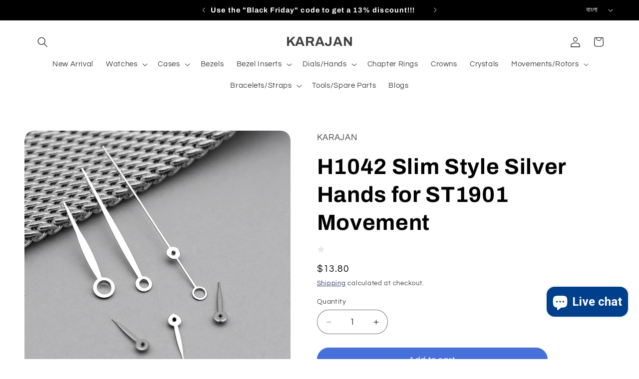

--- FILE ---
content_type: text/javascript
request_url: https://cdn.shopify.com/extensions/019b9746-9f5e-789a-8bc9-c2bba6cad5d7/audien-reviews-210/assets/audien-review.js
body_size: 5176
content:
function fetchPost(url, data) {
  try {
    const fetchOptions = {
      method: "POST",
      headers: {
        "Content-Type": "application/json",
      },
      body: JSON.stringify(data),
    };

    return fetch(url, fetchOptions);
  } catch (err) {
    console.log("fetch err", url, err);
    return err;
  }
}

function selectElement(selector, node) {
  return (node || document).querySelector(selector);
}
function selectElements(selector, node) {
  return (node || document).querySelectorAll(selector);
}

(function () {
  // local
  // const basePath = 'https://fdf4-27-38-202-61.ngrok-free.app/fantasticReview';
  // test
  // const basePath = "https://h109ma2xircu.guyubao.com/fantasticReview";

  // prod
  const basePath = "https://audien.ai/fantasticReview";
  let sendFlag = false;
  let pathName = window.location.pathname;

  // let domain = location.host;
  let domain =
    window?.Shopify?.shop ||
    selectElement("#audien-reviews-wrapper")?.getAttribute("data-domain") ||
    selectElement("write-review-modal")?.getAttribute("domain") ||
    location.host;

  const languageCode = document.documentElement.lang;
  let storeInfore = null;
  let starConfig = null;
  // popup
  const reviewDetailModalEl = selectElement("review-detail-modal");
  const popDom = document.getElementById("audien-popup-container");
  let reviewList = [];
  let index = 0;
  let copyIndex = 0;
  let reviewContentConfig = null;
  const langua = {};
  let popupConfig = {
    displayOn: {
      homePage: true,
      productPage: true,
      cartPage: true,
      otherPage: true,
    },
    showPosition: "bottomLeft",
    showInMobile: "hideOnMobile",
  };
  let starRating = {
    homePage: true,
    collectionPage: true,
    starAlign: "left",
    showEmpty: true,
  };
  let currentPath = window.location.pathname;
  let currentUrl = window.location.href;

  let seoContent = ``;
  // popup

  const popupContainer = selectElement("#audien-popup-container");
  document.body.appendChild(popupContainer);
  // get star color
  function getBackgroundImage(type) {
    const classValue = "--audien-reviews-rating-color";
    let color = getComputedStyle(document.documentElement)
      .getPropertyValue(classValue)
      .toString()
      .replace("#", "%23")
      .replaceAll(`"`, ``);
    // dependon type to get diff backgroud
    if (starConfig?.fullStar?.length > 0) {
      if (type === "null") {
        return `url("${starConfig?.emptyStar.replace(/black/g, color)}")`;
      } else if (type === "half") {
        return `url("${starConfig?.halfStar.replace(/black/g, color)}")`;
      } else {
        return `url("${starConfig?.fullStar.replace(/black/g, color)}")`;
      }
    } else {
      if (type === "null") {
        return `url("data:image/svg+xml,%3Csvg xmlns='http://www.w3.org/2000/svg' width='20' height='20' viewBox='0 0 16 16' fill='none'%3E%3Cpath d='M8.00056 12.1735L3.8658 14.488C3.64241 14.613 3.37513 14.4188 3.42502 14.1677L4.34848 9.5201L0.869605 6.30295C0.681654 6.12914 0.783749 5.81492 1.03797 5.78478L5.74345 5.22687L7.72814 0.924097C7.83537 0.691635 8.16575 0.691636 8.27298 0.924098L10.2576 5.22687L14.9631 5.78478C15.2173 5.81493 15.3194 6.12914 15.1315 6.30295L11.6526 9.5201L12.5761 14.1677C12.626 14.4188 12.3587 14.613 12.1353 14.4879L8.00056 12.1735ZM8.00056 10.6455L10.8317 12.2302L10.1994 9.04796L12.5814 6.8451L9.3595 6.46306L8.00056 3.51684L6.64159 6.46306L3.41964 6.8451L5.8017 9.04796L5.16938 12.2302L8.00056 10.6455Z' fill='${color}' /%3E%3C/svg%3E")`;
      } else if (type === "half") {
        return `url("data:image/svg+xml,%3Csvg xmlns='http://www.w3.org/2000/svg' width='20' height='20' viewBox='0 0 20 20' fill='none'%3E%3Cpath fill-rule='evenodd' clip-rule='evenodd' d='M5.068 17.977L10 15.217l4.932 2.76a.5.5 0 0 0 .734-.534L14.565 11.9l4.15-3.837a.5.5 0 0 0-.28-.864l-5.613-.666-2.368-5.132a.5.5 0 0 0-.908 0L7.178 6.533 1.566 7.2a.5.5 0 0 0-.281.864l4.15 3.837-1.101 5.543a.5.5 0 0 0 .734.534zm8.471-2.69L10 13.307V4.396l1.698 3.682 4.028.478-2.978 2.754.791 3.977z' fill='${color}' /%3E%3C/svg%3E")`;
      } else {
        return `url("data:image/svg+xml,%3Csvg xmlns='http://www.w3.org/2000/svg' width='20' height='20' viewBox='0 0 20 20' fill='none'%3E%3Cpath d='M10 15.216l-4.932 2.761a.5.5 0 0 1-.734-.534L5.435 11.9l-4.15-3.838a.5.5 0 0 1 .28-.863l5.613-.666 2.368-5.132a.5.5 0 0 1 .908 0l2.368 5.132 5.612.666a.5.5 0 0 1 .281.863l-4.15 3.838 1.101 5.543a.5.5 0 0 1-.734.534L10 15.217z' fill='${color}' /%3E%3C/svg%3E")`;
      }
    }
  }
  // get theme editor infor reset to the root
  function updateReviewsSettings(config) {
    if (!config) return;

    document.documentElement.style.setProperty(
      "--audien-reviews-bg-color",
      config?.appearance?.widgetBackgroundColor
    );
    document.documentElement.style.setProperty(
      "--audien-reviews-card-backgroud-color",
      config?.appearance?.cardBackgroundColor
    );
    document.documentElement.style.setProperty(
      "--audien-reviews-card-border-color",
      config?.appearance?.cardBorderColor || "transparent"
    );
    document.documentElement.style.setProperty(
      "--audien-reviews-primary-color",
      config?.appearance?.textColor
    );
    document.documentElement.style.setProperty(
      "--audien-reviews-verified-badge-color",
      config?.appearance?.verifiedBadgeColor
    );

    document.documentElement.style.setProperty(
      "--audien-reviews-rating-color",
      config?.rating?.ratingIconColor
    );

    if (config.customCSS) {
      let styleElement = document.createElement("style");
      styleElement.textContent += config.customCSS;
      document.head.appendChild(styleElement);
    }
  }
  // depend on data to rerender the star
  function updateStarsUI(els = [], num = 0) {
    const [int, dec] = String(num).split(".");
    if (els && els.length > 0) {
      for (let i = 0; i < els.length; i++) {
        if (i + 1 <= Number(int)) {
          els[i].setAttribute("class", "overall-rating-star");
          els[i].setAttribute(
            "style",
            `background-image: ${getBackgroundImage("all")}`
          );
        } else if (dec && i <= Number(int)) {
          els[i].setAttribute("class", "overall-rating-star-half");
          els[i].setAttribute(
            "style",
            `background-image: ${getBackgroundImage("half")}`
          );
        } else {
          els[i].setAttribute("class", "overall-rating-star-null");
          els[i].setAttribute(
            "style",
            `background-image: ${getBackgroundImage("null")}`
          );
        }
      }
    }
  }
  //Get setting information
  async function getIsRating() {
    fetch(
      `${basePath}/store/customer/getStoreInfo?domain=${encodeURIComponent(
        domain
      )}`,
      {
        method: "GET",
        headers: {
          "Content-Type": "application/x-www-form-urlencoded",
        },
      }
    )
      .then((response) => response.json())
      .then((res) => {
        if (res.code === "10000") {
          const { embededStarRatingEnabled, seoEnabled } = res.data;
          sessionStorage.setItem("storeInfor", JSON.stringify(res.data));
          storeInfore = res.data;
          // open popup
          openPopup();
          //open seo
          if (!seoEnabled || !currentUrl.includes("/products/")) {
            handleRemoveSeo();
          }
          /** get Review List，popup star rating config infor */
          if (storeInfore.widgetsStyleConfig) {
            const widgetConfig = JSON.parse(
              storeInfore.widgetsStyleConfig || "{}"
            );
            if (Object.keys(widgetConfig).length) {
              starConfig = widgetConfig["reviewList"]?.rating;

              if (Object.keys(widgetConfig.starRating).length) {
                starRating = widgetConfig.starRating;
              }
              updateReviewsSettings(widgetConfig["reviewList"]);
              if (widgetConfig["popup"]) {
                popupConfig = widgetConfig["popup"];
              }
              reviewContentConfig = widgetConfig["reviewList"]?.reviewContent;
              if (!("showProductVariant" in reviewContentConfig)) {
                reviewContentConfig.showProductVariant = true;
              }

              // for carousel detail use
              reviewDetailModalEl.setAttribute(
                "reviewContentConfig",
                JSON.stringify(reviewContentConfig)
              );
            }
          }

          if (
            pathName.indexOf("/products") != -1 &&
            !embededStarRatingEnabled
          ) {
            getProductInfor();
          }
          const isAddStar = () => {
            if (embededStarRatingEnabled) {
              getProductInfor();
              const observer = new MutationObserver(
                (mutationsList, observer) => {
                  for (const mutation of mutationsList) {
                    if (mutation.type === "childList") {
                      // Iterate over the new node
                      mutation.addedNodes.forEach((node) => {
                        if (node.nodeType === Node.ELEMENT_NODE) {
                          traverseElement(node);
                        }
                      });
                    }
                  }
                }
              );

              // if()
              //start monitor the while document
              observer.observe(document.documentElement, {
                childList: true,
                subtree: true,
              });
            }
          };
          // judge is home page
          if (currentPath === "/") {
            if (starRating.homePage) {
              isAddStar();
            }
          }
          //judge is Collection pages or productPage的you may like
          else if (currentUrl.includes("/collections")) {
            if (starRating.collectionPage) {
              isAddStar();
            }
          } else {
            isAddStar();
          }
        } else {
          console.log(res.msg);
        }
      });
  }

  // //seo
  const handleRemoveSeo = () => {
    const containers = document.querySelectorAll(".audien-reviews-container");

    // 遍历每个 audien-reviews-container 元素
    containers.forEach((container) => {
      // 获取当前元素的父元素
      const parentElement = container.parentElement;
      // 查找当前元素的同级元素
      const siblings = Array.from(parentElement.children);

      // 遍历同级元素
      siblings.forEach((sibling) => {
        // 检查同级元素是否是 <script> 标签并且类型为 "application/ld+json"
        if (
          sibling.tagName.toLowerCase() === "script" &&
          sibling.type === "application/ld+json"
        ) {
          // 在这里执行您想要的操作，比如输出内容
          if (container.contains(sibling)) {
            container?.removeChild(sibling);
          }
        }
      });
    });
    // const container = document.querySelector(".audien-reviews-container");
    // const scripts = container?.querySelectorAll("script");
    // scripts?.forEach((script) => {
    //   if (script.getAttribute("type") === "application/ld+json") {
    //     container?.removeChild(script)

    //   }
    // });
    // selectElement(".audien-reviews-container").removeChild();
  };
  let obj = {};
  //创建星星
  const generalItem = (item) => {
    item.innerHTML == "";
    // 获取 div 标签下的所有子节点
    var pObjs = item.childNodes;
    for (var i = pObjs.length - 1; i >= 0; i--) {
      // 一定要倒序，正序是删不干净的，可自行尝试
      item.removeChild(pObjs[i]);
    }
    // 创建星星元素
    for (let i = 0; i < 5; i++) {
      let childElement = document.createElement("div");
      childElement.id = "reviews-star-block-item";
      childElement.className = "overall-rating-star-null";
      item.appendChild(childElement);
    }
    // 创建数字
    let numElement = document.createElement("div");
    numElement.className = "reviews-star-block-num";
    item.appendChild(numElement);

    let arr = Array.from(item.children).filter((item) => {
      return item.id == "reviews-star-block-item";
    });

    let pId = parseInt(item.getAttribute("data-product-id") || "1");
    updateStarsUI(arr, parseFloat(obj[pId]?.starLevel) || 0);
    // 在产品页面不管

    if (!currentUrl.includes("/products/")) {
      //设置星星位置
      if (!item.classList.contains("star-center")) {
        if (starRating.starAlign == "left") {
          item.setAttribute(
            "style",
            "display:flex;justify-content: flex-start;"
          );
        } else if (starRating.starAlign == "center") {
          item.setAttribute("style", "display:flex;justify-content: center;");
        } else if (starRating.starAlign == "right") {
          item.setAttribute("style", "display:flex;justify-content: flex-end;");
        }
      } else {
        item.setAttribute("style", "display:flex;");
      }
    } else {
      item.setAttribute("style", "display:flex;");
    }
    item.children[5].innerHTML = `(${obj[pId]?.publishedCount})`;
  };
  async function getProductInfor() {
    let card;
    let card1 = document.querySelectorAll(".audien-review-star-rating");

    let card2 = document.querySelectorAll(".audien-star-block-list-embed");
    card = [...card1, ...card2];
    let ids = [];

    card.forEach((item) => {
      let id = item.getAttribute("data-product-id");
      if (id) {
        ids.push(parseInt(id));
      }
    });
    if (ids.length == 0) return;

    //获取产品评论信息

    try {
      const response = await fetchPost(
        `${basePath}/product/customer/getProductsBriefInfo`,
        {
          domain: domain,
          shopifyProductIds: ids,
        }
      );
      if (response.status === 200) {
        const res = await response.json();
        sendFlag = false;
        if (res.code === "10000") {
          // 根据产品id存数据
          obj = {};
          if (res.data.length > 0) {
            res.data.map((dataItem) => {
              obj[dataItem.shopifyProductId] = dataItem;
            });
          }

          //  遍历赋值每个产品
          card.forEach((item) => {
            if (!currentUrl.includes("/products/")) {
              if (!starRating.showEmpty) {
                let pId = parseInt(item.getAttribute("data-product-id") || "1");
                // 0星不显示
                if (obj[pId].publishedCount > 0) {
                  generalItem(item);
                }
              } else {
                generalItem(item);
              }
            } else {
              generalItem(item);
            }
          });
        }
      } else {
        sendFlag = false;
      }
    } catch (err) {
      sendFlag = false;
      console.log("getProductInfo err", err);
    }
  }
  



  window.addEventListener("DOMContentLoaded", function () {
   
    getIsRating();
  });

  function traverseElement(node) {
    // 检查当前节点是否存在类名为 "audien-star-block-list-embed"或者‘audien-review-star-rating’
    if (
      node.classList.contains("audien-star-block-list-embed") ||
      node.classList.contains("audien-review-star-rating")
    ) {
      if (!sendFlag) {
        sendFlag = true;
        // removeStarChild();
        getProductInfor();
      }
      return;
    }
    // 遍历子节点
    for (var i = 0; i < node.children.length; i++) {
      var childNode = node.children[i];

      // 递归调用遍历子孙节点
      traverseElement(childNode);
    }
  }
  // 创建一个 MutationObserver 实例

  // popUp

  // review detail

  document.body.appendChild(reviewDetailModalEl);
  reviewDetailModalEl.addEventListener(
    "close-reviews-detail-modal",
    closeReviewDetailModal
  );
  function setReviewsSettingsforHtml() {
    const htmlElement = selectElement("html");
    const htmlStyle = htmlElement.getAttribute("style");
    htmlElement.setAttribute("style", htmlStyle);
  }

  //关闭详情
  function closeReviewDetailModal() {
    setReviewsSettingsforHtml();
    document.body.setAttribute("style", "");
  }

  // 打开详情
  function openReviewDetailModal() {
    // if (reviewItem) {
    let reviewItem = JSON.parse(JSON.stringify(reviewList[copyIndex]));
    if(reviewItem.imgUrlList&&reviewItem.imgUrlList.length>0){
      reviewItem.imgUrlList = reviewItem.imgUrlList.map((v) => {
        return v.mediaUrl;
      });
    }
    reviewDetailModalEl.setAttribute(
      "reviewDetail",
      JSON.stringify(reviewItem)
    );
    reviewDetailModalEl.setAttribute(
      "reviewContentConfig",
      JSON.stringify(reviewContentConfig)
    );

    reviewDetailModalEl.setAttribute("popupDetail", "1");

    reviewDetailModalEl._openModal();
    setReviewsSettingsforHtml();
    document.body.setAttribute("style", "overflow: hidden;");
    // }
  }
  popDom?.addEventListener("click", openReviewDetailModal);

  // 判断用户是否点击过关闭,没有就开启popup
  const openPopup = () => {
    let popupPlugin = sessionStorage.getItem("popupPlugin");
    if (!popupPlugin || popupPlugin != "none") {
      const { popupPluginEnabled, showPowerBy } = storeInfore;
      if (popupPluginEnabled) {
        getReviewList();
      }
      if (showPowerBy) {
        reviewDetailModalEl.setAttribute("showPowerBys", "1");
      } else {
        reviewDetailModalEl.setAttribute("showPowerBys", "0");
      }
    }
  };

  let timeout = null;
  //切换评论
  function changePopup() {
    timeout = setTimeout(() => {
      let popImg = document.getElementById("audien-comments-img");
      let popVideo = document.getElementById("audien-comments-video");
      let videoicon = document.getElementById("video-icon-wrap");
      let commentsText = document.getElementsByClassName(
        "audien-comments-text"
      );
      let productImg = document.getElementsByClassName("audien-product-img");
      let productName = document.getElementsByClassName("audien-product-name");
      if (
        reviewList[index].videoUrlList &&
        reviewList[index].videoUrlList.length > 0
      ) {
        popVideo.style.display = "block";
        videoicon.style.display = "block";
        popImg.style.display = "none";
        popVideo.setAttribute(
          "src",
          reviewList[index].videoUrlList[0].mediaUrl
        );
      }else if(reviewList[index].imgUrlList&&reviewList[index].imgUrlList.length>0){
        popImg.style.display='block'
        popVideo.style.display='none'
        videoicon.style.display='none'
        popImg.setAttribute("src", reviewList[index].imgUrlList[0].mediaUrl);
      }
      commentsText[0].innerHTML = reviewList[index].feedback;
      productImg[0].setAttribute("src", reviewList[index].productImg);
      productName[0].innerHTML = reviewList[index].productName;
      let starLevel = parseInt(reviewList[index].starLevel);
      updateStarsUI(selectElements("#audien-popup-item"), starLevel);

      copyIndex = index;
      if (index < reviewList.length - 1) {
        index++;
      } else {
        index = 0;
      }
    }, 1000);
  }

  let flag = 0;
  let isMobile = window.innerWidth <= 600; // 假设宽度小于等于 768px 视为移动端

  let intervalId = null;
  let times = 0;
  function startInterval() {
    intervalId = setInterval(async () => {
      if (times > 39) {
        stopInterval();
      } else {
        times++;
        // console.log(times,'times');
      }
      if (flag == 1) {
        removeUnShowPopup();
        addShowPopup();
        flag = 0;
      } else {
        flag = 1;
        removeShowPopup();
        addUnShowPopup();
        await changePopup();
      }
    }, 5000);
  }

  function stopInterval() {
    clearInterval(intervalId);
  }

  popDom.addEventListener("mouseenter", function () {
    stopInterval();
  });

  popDom.addEventListener("mouseleave", function () {
    startInterval();
  });

  const addShowPopup = () => {
    //展示位置
    if (popupConfig.showPosition == "bottomRight") {
      popDom?.classList.add("bottom-right-show");
    } else if (popupConfig.showPosition == "topLeft") {
      popDom?.classList.add("top-left-show");
    } else if (popupConfig.showPosition == "topRight") {
      popDom?.classList.add("top-right-show");
    } else {
      popDom?.classList.add("bottom-left-show");
    }
  };
  const removeShowPopup = () => {
    //展示位置
    if (popupConfig.showPosition == "bottomRight") {
      popDom?.classList.remove("bottom-right-show");
    } else if (popupConfig.showPosition == "topLeft") {
      popDom?.classList.remove("top-left-show");
    } else if (popupConfig.showPosition == "topRight") {
      popDom?.classList.remove("top-right-show");
    } else {
      popDom?.classList.remove("bottom-left-show");
    }
  };
  const removeUnShowPopup = () => {
    //展示位置
    if (popupConfig.showPosition == "bottomRight") {
      popDom?.classList.remove("bottom-right-unshow");
    } else if (popupConfig.showPosition == "topLeft") {
      popDom?.classList.remove("top-left-unshow");
    } else if (popupConfig.showPosition == "topRight") {
      popDom?.classList.remove("top-right-unshow");
    } else {
      popDom?.classList.remove("bottom-left-unshow");
    }
  };

  const addUnShowPopup = () => {
    //展示位置
    if (popupConfig.showPosition == "bottomRight") {
      popDom?.classList.add("bottom-right-unshow");
    } else if (popupConfig.showPosition == "topLeft") {
      popDom?.classList.add("top-left-unshow");
    } else if (popupConfig.showPosition == "topRight") {
      popDom?.classList.add("top-right-unshow");
    } else {
      popDom?.classList.add("bottom-left-unshow");
    }
  };

  //获取精选评论列表
  async function getReviewList() {
    let data = {
      domain,
      currentPage: 1,
      pageSize: 100,
      showReviewsFrom: 2,
      withPhotoFlag: true,
      widgetSource: 1,
      from: "popup",
    };
    if (popDom?.getAttribute("data-product-id")) {
      data.shopifyProductId = popDom?.getAttribute("data-product-id");
    }
    try {
      const response = await fetchPost(
        `${basePath}/review/customer/searchProductReviewPage`,
        data
      );
      if (response.status === 200) {
        let res = await response.json();
        if (res.code === "10000") {
          reviewList = res?.data?.records;
          if (reviewList.length > 0) {
            changePopup();
            if (isMobile && popupConfig.showInMobile == "hideOnMobile") return;
            // 判断是否是首页
            if (currentPath === "/") {
              // debugger
              // 当前页面是首页
              if (popupConfig.displayOn.homePage) {
                popDom.style.display = "block";
              } else {
                popDom.style.display = "none";
              }
            }
            // 判断是否是产品页面
            else if (currentUrl.includes("/products/")) {
              // 当前页面是产品页面
              if (popupConfig.displayOn.productPage) {
                popDom.style.display = "block";
              } else {
                popDom.style.display = "none";
              }
            }

            // 判断是否是购物车页面
            else if (currentUrl.includes("/cart")) {
              // 当前页面是购物车页面
              if (popupConfig.displayOn.cartPage) {
                popDom.style.display = "block";
              } else {
                popDom.style.display = "none";
              }
            }
            //其他页面
            else {
              if (popupConfig.displayOn.otherPage) {
                popDom.style.display = "block";
              } else {
                popDom.style.display = "none";
              }
            }
            addShowPopup();
            startInterval();
          } else {
            popDom.style.display = "none";
          }
        } else {
        }
      } else {
      }
    } catch (err) {
      console.log(err);
    }
  }
  // 语言
  const getLanguage = async () => {
    if (!domain) return;
    let storeLang = {};
    if (languageCode) {
      storeLang = JSON.parse(
        sessionStorage.getItem(`${languageCode}-lang`) || "{}"
      );
    } else {
      storeLang = JSON.parse(sessionStorage.getItem(`default-lang`) || "{}");
    }
    if (Object.keys(storeLang).length > 0) {
      storeLang.map((item) => {
        langua[item.key] = item.customValue || item.defaultValue;
      });
    } else {
      try {
        const response = await fetchPost(
          `${basePath}/language/getStoreLanguageValue`,
          {
            shopDomain: domain,
            isoCode: languageCode,
          }
        );
        if (response.status == 200) {
          const res = await response.json();
          if (res.code === "10000") {
            if (languageCode) {
              sessionStorage.setItem(
                `${languageCode}-lang`,
                JSON.stringify(res.data)
              );
            } else {
              sessionStorage.setItem(`default-lang`, JSON.stringify(res.data));
            }
            res.data.map((item) => {
              langua[item.key] = item.customValue || item.defaultValue;
            });
          }
        }
      } catch (err) {
        console.log("getStoreLanguageValue err", err);
      }
    }

    reviewDetailModalEl.setAttribute("language", JSON.stringify(langua));
  };
  getLanguage();

  //关闭popup
  function handleClose(events) {
    events.stopPropagation();

    sessionStorage.setItem("popupPlugin", "none");
    // popDom?.classList.add("unshow");
    addUnShowPopup();
  }
  let closeDom = document.getElementById("audienPopupClose");
  closeDom?.addEventListener("click", handleClose);
})();
